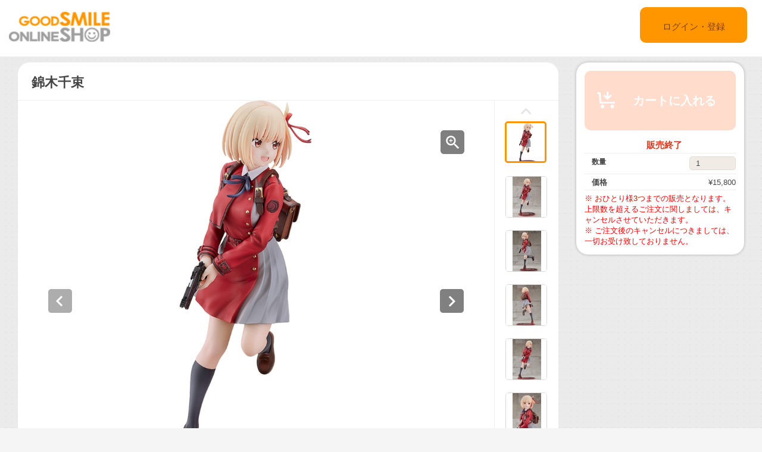

--- FILE ---
content_type: text/html;charset=UTF-8
request_url: https://goodsmileshop.com/ja/%E3%82%AB%E3%83%86%E3%82%B4%E3%83%AA%E3%83%BC%E3%83%AB%E3%83%BC%E3%83%88/%E3%82%B9%E3%82%B1%E3%83%BC%E3%83%AB%E3%83%95%E3%82%A3%E3%82%AE%E3%83%A5%E3%82%A2/%E9%8C%A6%E6%9C%A8%E5%8D%83%E6%9D%9F/p/GSC_JP_04979?site=goodsmile&lang=ja
body_size: 9771
content:
<!DOCTYPE html>
<html lang="ja">
<head>
	<title>
		&#37670;&#26408;&#21315;&#26463; | GOODSMILE ONLINE SHOP</title>

    <meta http-equiv="X-UA-Compatible" content="IE=edge">
    <meta name="viewport" content="width=device-width, initial-scale=1">

	<meta http-equiv="Content-Type" content="text/html; charset=utf-8"/>

<!-- STAGING JA HEAD -->
	<!-- Google Tag Manager -->
	<script>(function(w,d,s,l,i){w[l]=w[l]||[];w[l].push({'gtm.start':
				new Date().getTime(),event:'gtm.js'});var f=d.getElementsByTagName(s)[0],
			j=d.createElement(s),dl=l!='dataLayer'?'&l='+l:'';j.async=true;j.src=
			'https://www.googletagmanager.com/gtm.js?id='+i+dl;f.parentNode.insertBefore(j,f);
	})(window,document,'script','dataLayer','GTM-KZWDT57');</script>
	<!-- End Google Tag Manager -->
<meta name="keywords">
<meta name="description" content="TV&#12450;&#12491;&#12513;&#12302;&#12522;&#12467;&#12522;&#12473;&#12539;&#12522;&#12467;&#12452;&#12523;&#12303;&#12424;&#12426;&#12289;&#12300;&#37670;&#26408;&#21315;&#26463;&#12301;&#12364;&#12289;1/7&#12473;&#12465;&#12540;&#12523;&#12501;&#12451;&#12462;&#12517;&#12450;&#12395;&#12394;&#12387;&#12390;&#30331;&#22580;&#65281; &#26524;&#25954;&#12395;&#39131;&#12403;&#36796;&#12435;&#12391;&#34892;&#12367;&#21315;&#26463;&#12398;&#25126;&#38360;&#12473;&#12479;&#12452;&#12523;&#12434;&#24847;&#35672;&#12375;&#12289;&#12471;&#12531;&#12503;&#12523;&#12394;&#12364;&#12425;&#36493;&#21205;&#24863;&#12398;&#12354;&#12427;&#36896;&#24418;&#12395;&#20181;&#19978;&#12370;&#12414;&#12375;&#12383;&#12290; &#24460;&#26085;&#26696;&#20869;&#20104;&#23450;&#12398;&#12300;&#20117;&#12494;&#19978;&#12383;&#12365;&#12394;&#12301;&#65288;&#21029;&#22770;&#65289;&#12392;&#21512;&#12431;&#12379;&#12390;&#12418;&#39166;&#12428;&#12427;&#12424;&#12358;&#12395;&#12394;&#12387;&#12390;&#12356;&#12414;&#12377;&#12398;&#12391;&#12289;&#12380;&#12402;&#20108;&#20154;&#12434;&#12362;&#25163;&#20803;&#12395;&#12362;&#36814;&#12360;&#12367;&#12384;&#12373;&#12356;&#12290;">
<meta property="og:description" content="TV&#12450;&#12491;&#12513;&#12302;&#12522;&#12467;&#12522;&#12473;&#12539;&#12522;&#12467;&#12452;&#12523;&#12303;&#12424;&#12426;&#12289;&#12300;&#37670;&#26408;&#21315;&#26463;&#12301;&#12364;&#12289;1/7&#12473;&#12465;&#12540;&#12523;&#12501;&#12451;&#12462;&#12517;&#12450;&#12395;&#12394;&#12387;&#12390;&#30331;&#22580;&#65281; &#26524;&#25954;&#12395;&#39131;&#12403;&#36796;&#12435;&#12391;&#34892;&#12367;&#21315;&#26463;&#12398;&#25126;&#38360;&#12473;&#12479;&#12452;&#12523;&#12434;&#24847;&#35672;&#12375;&#12289;&#12471;&#12531;&#12503;&#12523;&#12394;&#12364;&#12425;&#36493;&#21205;&#24863;&#12398;&#12354;&#12427;&#36896;&#24418;&#12395;&#20181;&#19978;&#12370;&#12414;&#12375;&#12383;&#12290; &#24460;&#26085;&#26696;&#20869;&#20104;&#23450;&#12398;&#12300;&#20117;&#12494;&#19978;&#12383;&#12365;&#12394;&#12301;&#65288;&#21029;&#22770;&#65289;&#12392;&#21512;&#12431;&#12379;&#12390;&#12418;&#39166;&#12428;&#12427;&#12424;&#12358;&#12395;&#12394;&#12387;&#12390;&#12356;&#12414;&#12377;&#12398;&#12391;&#12289;&#12380;&#12402;&#20108;&#20154;&#12434;&#12362;&#25163;&#20803;&#12395;&#12362;&#36814;&#12360;&#12367;&#12384;&#12373;&#12356;&#12290;">
<meta property="og:image" content="http://ap-com.gsls/medias/sys_master/images/images/h95/h96/9463318347806.jpg">
<meta property="og:url" content="http://ap-com.gsls/ja/%E3%82%AB%E3%83%86%E3%82%B4%E3%83%AA%E3%83%BC%E3%83%AB%E3%83%BC%E3%83%88/%E3%82%B9%E3%82%B1%E3%83%BC%E3%83%AB%E3%83%95%E3%82%A3%E3%82%AE%E3%83%A5%E3%82%A2/%E9%8C%A6%E6%9C%A8%E5%8D%83%E6%9D%9F/p/GSC_JP_04979">
<meta name="robots" content="index,follow">
<meta name="viewport" content="width=device-width, initial-scale=0.5">
<link rel="shortcut icon" type="image/x-icon" media="all" href="/ja/_ui/desktop/theme-goodsmile/images/favicon.ico" />

	





<link rel="stylesheet" type="text/css" media="screen" href="/ja/combined.css?id=6309d41919bfaf4" />







<!--[if lt IE 9]>
  <script src="https://oss.maxcdn.com/html5shiv/3.7.2/html5shiv.min.js"></script>
  <script src="https://oss.maxcdn.com/respond/1.4.2/respond.min.js"></script>
<![endif]-->



    


























































<link rel="stylesheet" type="text/css" media="all" href="/ja/combined.css?id=45cf579d19bfaf4" />


<style type="text/css" media="print">
	@IMPORT url("/ja/_ui/desktop/common/blueprint/print.css");
</style>

<script type="text/javascript" src="/ja/_ui/shared/js/analyticsmediator.js"></script>
<!-- Google tag (gtag.js) -->
    <script async src="https://www.googletagmanager.com/gtag/js?id=G-517JLCVRTB"></script>
    <script>
        window.dataLayer = window.dataLayer || [];
        function gtag(){dataLayer.push(arguments);}
        gtag('js', new Date());

        gtag('config', 'G-517JLCVRTB', {'user_id': 'goodsmile'}, { 'debug_mode': true });
    </script>
    <script>
        /* Google Analytics */

        var googleAnalytics4TrackingId = 'G-517JLCVRTB';

        
                gtag("event", "view_item", {
                    currency: "JPY",
                    value: 15800.0,
                    items: [
                        {
                            item_id: "GSC_JP_04979",
                            item_name: "錦木千束",
                            item_category: "スケールフィギュア",
                        }
                    ]
                });
            

        function trackAddToCartGA4(productCode, quantityAdded, cartData) {
            gtag("event", "add_to_cart", {
                items: [
                    {
                        item_id: productCode,
                        item_name: cartData.productName,
                        price: cartData.productPrice,
                        quantity: quantityAdded
                    }
                ]
            });
        }

        function trackUpdateCartGA4(productCode, initialQuantity, newQuantity, cartData) {
            if (initialQuantity != newQuantity) {
                if (initialQuantity > newQuantity) {
                    trackRemoveFromCartGA4(productCode, initialQuantity - newQuantity)

                } else {
                    trackAddToCartGA4(productCode,newQuantity - initialQuantity,cartData);
                }
            }
        }

        function trackRemoveFromCartGA4(productCode, initialQuantity) {
            gtag("event", "remove_from_cart", {
                items: [
                    {
                        item_id: productCode,
                        quantity: initialQuantity
                    }
                ]
            });
        }

        window.mediator.subscribe('trackAddToCart', function(data) {
            if (data.productCode && data.quantity)
            {
                trackAddToCartGA4(data.productCode, parseInt(data.quantity), data.cartData);
            }
        });

        window.mediator.subscribe('trackUpdateCart', function(data) {
            if (data.productCode && data.initialCartQuantity && data.newCartQuantity)
            {
                trackUpdateCartGA4(data.productCode, parseInt(data.initialCartQuantity), parseInt(data.newCartQuantity), data.cartData);
            }
        });

        window.mediator.subscribe('trackRemoveFromCart', function(data) {
            if (data.productCode && data.initialCartQuantity)
            {
                trackRemoveFromCartGA4(data.productCode, parseInt(data.initialCartQuantity));
            }
        });

    </script>
<script src="https://js.stripe.com/v3/"></script>
	<style>
        .page-docomoLandingPage .page-faq.col-xs-12.col-sm-12.col-md-12 .content {
                padding-top: 0px;
                padding-bottom: 0px;
                margin-left: 130px;
                background: #ffffff;
                margin-right: 125px;
        }
        .page-docomoLandingPage .page-faq{
                background: inherit;
        }
        .page-docomoLandingPage .page-faq p {
                        margin-left: 0px;
                }
        .page-docomoLandingPage .page-faq.col-xs-12.col-sm-12.col-md-12 .content > *{
                margin-left: 15px;
        }
        </style>

	
	<script type="text/javascript">
		/*<![CDATA[*/
		
		var ACC = { config: {} };
			ACC.config.contextPath = "/ja";
			ACC.config.encodedContextPath = "/ja";
			ACC.config.commonResourcePath = "/ja/_ui/desktop/common";
			ACC.config.themeResourcePath = "/ja/_ui/desktop/theme-goodsmile-renewal";
			ACC.config.siteResourcePath = "/ja/_ui/desktop/site-goodsmile";
			ACC.config.rootPath = "/ja/_ui/desktop";	
			ACC.config.CSRFToken = "b9af3be3-b83f-4855-b0eb-83942501ce75";
			ACC.pwdStrengthVeryWeak = '非常に弱い';
			ACC.pwdStrengthWeak = '弱い';
			ACC.pwdStrengthMedium = '標準';
			ACC.pwdStrengthStrong = '強い';
			ACC.pwdStrengthVeryStrong = '非常に強い';
			ACC.pwdStrengthUnsafePwd = 'password.strength.unsafepwd';
			ACC.pwdStrengthTooShortPwd = '短すぎます';
			ACC.pwdStrengthMinCharText = '最低 %d 文字';
			ACC.accessibilityLoading = '読み込んでいます...しばらくお待ちください...';
			ACC.accessibilityStoresLoaded = '店舗が読み込まれました';
			
			ACC.autocompleteUrl = '/ja/search/autocomplete';
			
			
		/*]]>*/
	</script>
	<script type="text/javascript">
	/*<![CDATA[*/
	ACC.addons = {};	//JS holder for addons properties
			
	
		ACC.addons.b2ccheckoutaddon = [];
		
				ACC.addons.b2ccheckoutaddon['key.2'] = 'value 2';
			
				ACC.addons.b2ccheckoutaddon['key.1'] = 'value 1';
			
	/*]]>*/
</script>
</head>

<body class="page-productDetails pageType-ProductPage template-pages-product-productLayout2Page  language-ja">

<!-- STAGING JA BODY -->
	<!-- Google Tag Manager (noscript) -->
	<noscript><iframe src="https://www.googletagmanager.com/ns.html?id=GTM-KZWDT57"
					  height="0" width="0" style="display:none;visibility:hidden"></iframe></noscript>
	<!-- End Google Tag Manager (noscript) -->
<div id="pageG" data-currency-iso-code="JPY">
			<a href="#skip-to-content" class="skiptocontent" data-role="none">内容にスキップ</a>
			<a href="#skiptonavigation" class="skiptonavigation" data-role="none">ナビゲーション メニューにスキップ</a>
			<link rel="stylesheet" type="text/css" media="all" href="/ja/_ui/desktop/common/css/jquery.colorbox-1.3.16.css"/>
<link rel="stylesheet" type="text/css" media="all" href="/ja/_ui/desktop/theme-goodsmile-renewal/css/changes3.css"/>
<link rel="stylesheet" type="text/css" media="all" href="/ja/_ui/desktop/theme-goodsmile-renewal/css/maintancepage.css"/>


<div  id="header"  class="container-fluid">
<a href="#" id="top" /></a>

	<div class="row topBar center-block" >


			<div class="pull-left">
			

                                <div class="yCmsComponent siteLogo pull-left">
<div class="simple_disp-img simple-banner">
	<a  href="/ja/"
						><img
						title="gscol_logo.png" alt="gscol_logo.png" src="/medias/sys_master/images/images/h6e/h91/8880697802782.png"></a>
				</div></div><div class="yCmsContentSlot pull-right top-banner">
<div class="yCmsComponent">
<div class="simple_disp-img simple-banner">
	<img title="" alt="" src="">
				</div></div></div></div>

			<div class="pull-right">
			<div class="pull-left rigth-header">

                
				<div class="header-top-link-bottom header-top-link goodsmile">
					<div  class="pull-right upper-row">
					<span>
					</span>
					</div>
					<br />
					<br />
					
					<br />

				</div>

				
                
			</div>

            <div class="pull-right">
			<div class="login goodsmile">
					<a href="/ja/login">ログイン・登録</a>
				</div>
				</div>
			</div>



	</div>

	</div>

<script type="text/javascript" >
var d = new Date();
var url = "/ja/maintenance/request" +"?t=" +d.getTime();
window.onload=function(){
	var value = readCookie('maintenceCookie');
	//if(value != 'maintenceCookie')
	{
	$.get(url).done(function(data) {
		console.log("data:"+ data.length);
		if(data.length > 50)
		{
			$.colorbox({
				html: data,
// 				width:'100%',
				width:900,
				height: 526,
				overlayClose: true
			});
			
		}
		if("alreadyHasMaintanceCookie" == data)
		{
			console.log("equalize:" + data);
		}

	});
	}
	
	function readCookie(name) {
	    var nameEQ = name + "=";
	    var ca = document.cookie.split(';');
	    for(var i=0;i < ca.length;i++) {
	        var c = ca[i];
	        while (c.charAt(0)==' ') c = c.substring(1,c.length);
	        if (c.indexOf(nameEQ) == 0) return c.substring(nameEQ.length,c.length);
	    }
	    return null;
	}
	
	
}
</script><a id="skiptonavigation"></a>
			



<div id="content" class="clearfix center-block">
			<a id="skip-to-content"></a>
				<div id="globalMessages">
		</div>
	<div id="contents" class="container" style="margin-bottom:20px;">
		<div class="row" style="padding-top:10px;">
			<div class="col-xs-9 col-sm-9 col-md-9">
				<div id="product-details">
							<style type="text/css">

.data-table-type1 {
	border-collapse: collapse;
	width:100%;
}
.data-table-type1 td.label, .data-table-type1 th.label {
	font-weight: bold;
	padding: 10px;
}
.data-table-type1 tr:nth-child(even) {
	background-color:#ffffff;
	padding: 10px;
}
.data-table-type1 tr:nth-child(odd) {
	background-color:#f5f5f5;
	padding: 10px;
}
.product-title
{
	color:#ff6600;
	font-size: 14px;
}


</style>
<script type="text/javascript" src="/ja/_ui/desktop/common/js/jquery-1.7.2.min.js"></script>
<script type="text/javascript" src="/ja/_ui/desktop/common/js/jquery.blockUI-2.39.js"></script>
<link rel="stylesheet" type="text/css" media="all" href="/ja/_ui/desktop/theme-goodsmile-renewal/css/changes3.css"/>
<script>
<!--
	(function(){
		$.blockUI({
			message:'',
			css: {
				border: 'none',
				width: '0px',
				padding: '0px',
				backgroundColor: '#000',
				opacity: .5,
				color: '#fff'
			},
			overlayCSS: {
				backgroundColor: '#000',
				opacity: 0
			}
		});
	})()
	window.onload= (function(){
		$.unblockUI();
	});
// -->

</script>

<div class="productDetailsPanel">
	<div class="title group clearfix">
		<div class="product-icons pull-left" style="width:100%; ">
			<h1 class="pull-left">
					錦木千束</h1>
			<ul class="pull-right">
				</ul>
		</div>
	</div>
	<div class="border1"></div>
	
	<div class="productImage group">

	<div class="productImagePrimary" id="primary_image">
		<a class="productImagePrimaryLink" id="imageLink" href="/ja/%E3%82%AB%E3%83%86%E3%82%B4%E3%83%AA%E3%83%BC%E3%83%AB%E3%83%BC%E3%83%88/%E3%82%B9%E3%82%B1%E3%83%BC%E3%83%AB%E3%83%95%E3%82%A3%E3%82%AE%E3%83%A5%E3%82%A2/%E9%8C%A6%E6%9C%A8%E5%8D%83%E6%9D%9F/p/GSC_JP_04979/zoomImages" data-href="/ja/%E3%82%AB%E3%83%86%E3%82%B4%E3%83%AA%E3%83%BC%E3%83%AB%E3%83%BC%E3%83%88/%E3%82%B9%E3%82%B1%E3%83%BC%E3%83%AB%E3%83%95%E3%82%A3%E3%82%AE%E3%83%A5%E3%82%A2/%E9%8C%A6%E6%9C%A8%E5%8D%83%E6%9D%9F/p/GSC_JP_04979/zoomImages" target="_blank" title="画像の拡大表示">
			<img class="lazy" data-original="/medias/sys_master/images/images/ha1/he0/9463318478878.jpg" alt="錦木千束" title="錦木千束"/>
			</a>
		<a class="productImageZoomLink"  id="zoomLink" href="/ja/%E3%82%AB%E3%83%86%E3%82%B4%E3%83%AA%E3%83%BC%E3%83%AB%E3%83%BC%E3%83%88/%E3%82%B9%E3%82%B1%E3%83%BC%E3%83%AB%E3%83%95%E3%82%A3%E3%82%AE%E3%83%A5%E3%82%A2/%E9%8C%A6%E6%9C%A8%E5%8D%83%E6%9D%9F/p/GSC_JP_04979/zoomImages" data-href="/ja/%E3%82%AB%E3%83%86%E3%82%B4%E3%83%AA%E3%83%BC%E3%83%AB%E3%83%BC%E3%83%88/%E3%82%B9%E3%82%B1%E3%83%BC%E3%83%AB%E3%83%95%E3%82%A3%E3%82%AE%E3%83%A5%E3%82%A2/%E9%8C%A6%E6%9C%A8%E5%8D%83%E6%9D%9F/p/GSC_JP_04979/zoomImages"  target="_blank" title="画像の拡大表示">	</a>
		<botton class="btn  pull-left"  id="primaryImagePrevBtn" style="margin-top:-350px;padding-left:50px;">
<svg width="40px" height="40px" viewBox="0 0 40 40">
<filter filterUnits="objectBoundingBox" x="0.00" y="0.00" width="100.00" height="100.00" id="filter0">
<feFlood flood-color="rgb(255,255,255)" result="coFloodOut1"/>
<feComposite in="coFloodOut1" in2="SourceAlpha" operator="in" result="coOverlay1"/>
<feBlend in="coOverlay1" in2="SourceGraphic" mode="normal" result="colorOverlay1"/>
</filter>
<rect x="0" y="0" width="40" height="40" rx="5" fill="rgb(0,0,0)" opacity="0.50"/><image x="12" y="11" width="13" height="19" filter="url(#filter0)" xlink:href="[data-uri]" /></svg>
</botton>
<botton class="btn  pull-right"  id="primaryImageNextBtn" style="margin-top:-350px;padding-right:50px;">
<svg width="40px" height="40px" viewBox="0 0 40 40">
<filter filterUnits="objectBoundingBox" x="0.00" y="0.00" width="100.00" height="100.00" id="filter0">
<feFlood flood-color="rgb(255,255,255)" result="coFloodOut1"/>
<feComposite in="coFloodOut1" in2="SourceAlpha" operator="in" result="coOverlay1"/>
<feBlend in="coOverlay1" in2="SourceGraphic" mode="normal" result="colorOverlay1"/>
</filter>
<rect x="0" y="0" width="40" height="40" rx="5" fill="rgb(0,0,0)" opacity="0.50"/><image x="14" y="11" width="12" height="19" filter="url(#filter0)" xlink:href="[data-uri]" /></svg>
</botton>


	</div>
	<div class="border3"></div>
	<div class="productImageGallery">
		<ul class="jcarousel-skin primaryImageGallery">
			<li>
					<span class="thumb active">
						<img class="thumbImag" src="/medias/sys_master/images/images/hde/h04/9463318216734.jpg" data-primaryimagesrc="/medias/sys_master/images/images/h95/h96/9463318347806.jpg" data-galleryposition="0" alt="錦木千束" title="錦木千束" />	
					</span>
				</li>
			<li>
					<span class="thumb ">
						<img class="thumbImag" src="/medias/sys_master/images/images/h5e/h5c/9463318872094.jpg" data-primaryimagesrc="/medias/sys_master/images/images/ha3/haa/9463319003166.jpg" data-galleryposition="1" alt="錦木千束" title="錦木千束" />	
					</span>
				</li>
			<li>
					<span class="thumb ">
						<img class="thumbImag" src="/medias/sys_master/images/images/he6/h55/9463319527454.jpg" data-primaryimagesrc="/medias/sys_master/images/images/hd1/h3b/9463319658526.jpg" data-galleryposition="2" alt="錦木千束" title="錦木千束" />	
					</span>
				</li>
			<li>
					<span class="thumb ">
						<img class="thumbImag" src="/medias/sys_master/images/images/h11/h1d/9463320182814.jpg" data-primaryimagesrc="/medias/sys_master/images/images/h57/hba/9463320313886.jpg" data-galleryposition="3" alt="錦木千束" title="錦木千束" />	
					</span>
				</li>
			<li>
					<span class="thumb ">
						<img class="thumbImag" src="/medias/sys_master/images/images/h25/h43/9463320838174.jpg" data-primaryimagesrc="/medias/sys_master/images/images/h91/h4e/9463320969246.jpg" data-galleryposition="4" alt="錦木千束" title="錦木千束" />	
					</span>
				</li>
			<li>
					<span class="thumb ">
						<img class="thumbImag" src="/medias/sys_master/images/images/hb3/h3d/9463321493534.jpg" data-primaryimagesrc="/medias/sys_master/images/images/h3e/ha7/9463321624606.jpg" data-galleryposition="5" alt="錦木千束" title="錦木千束" />	
					</span>
				</li>
			<li>
					<span class="thumb ">
						<img class="thumbImag" src="/medias/sys_master/images/images/h5c/hc8/9463322148894.jpg" data-primaryimagesrc="/medias/sys_master/images/images/hec/ha5/9463322279966.jpg" data-galleryposition="6" alt="錦木千束" title="錦木千束" />	
					</span>
				</li>
			</ul>
	</div>



</div>

<script type="text/javascript">

</script>



<div class="border2"></div>
	



<div class="productSnsG" >
	<ul class="snsb">
		<li><a href="https://twitter.com/share" class="twitter-share-button">Tweet</a></li>
		<li><div class="fb-share-button" data-layout="button_count" data-mobile-iframe="false"></div></li>
		<li><div class="g-plusone" data-size="medium"></div></li>
	</ul>
</div>
<div class="border1"></div>
	<div class="productDescriptionG">
		<div class="productDescription-left">
			商品紹介</div>
		<div class="productDescription-right goodsmile">
			<div class="product-title">それを作るのが私たちリコリスの役目。なんだってさ。</div>
			TVアニメ『リコリス・リコイル』より、「錦木千束」が、1/7スケールフィギュアになって登場！<br>
果敢に飛び込んで行く千束の戦闘スタイルを意識し、シンプルながら躍動感のある造形に仕上げました。<br>
後日案内予定の「井ノ上たきな」（別売）と合わせても飾れるようになっていますので、ぜひ二人をお手元にお迎えください。<div class="product-additional-info">
				<div class="product-versionNotation">&copy;Spider Lily／アニプレックス・ABCアニメーション・BS11</div>
				<div class="product-linkTitleContainer">
					<div class="linkTitle-group">
						<div class="product-link-title">
								Good Smile Company - 錦木千束</div>
						<a href="https://www.goodsmile.info/ja/product/13974/" target="_blank">https://www.goodsmile.info/ja/product/13974/</a>
							<br/>
						</div>
					<div class="linkTitle-group">
						</div>
					<div class="linkTitle-group">
						</div>
				</div>
			</div>
		</div>
	</div>
	<div class="border4"></div>
	<div class="productOderTimeG">
		<div class="productOderTime-left">
			受付期間</div>
		<div class="productOderTime-right goodsmile">
			2023年02月17日(金)12:00から2023年05月31日(水)21:00まで受付を致します。<br>
※期間中は必ずご予約できます。<br>
※上記期間をもって販売予定数が決定いたします。<br>
※以降は、予定数に達し次第受付終了となります。</div>
	</div>
	<div class="border4"></div>
	<div class="productPriceG">
		<div class="productPrice-left">
			価格</div>
		<div class="productPrice-center">
			<div class="big-price">
<span>¥15,800</span><br/>
			</div>
	<div class="yCmsContentSlot">
</div><div class="yCmsContentSlot add-to-cart">
<div id="actions-container-for-AddToCart" class="productAddToCartPanelContainer clearfix">
	<ul class="productAddToCartPanel clearfix">
		<li id="AddToCart-AddToCartAction" data-index="1" class="productAddToCartPanelItem">
			<form id="addToCartForm" class="add_to_cart_form" action="/ja/cart/add" method="post"><input type="hidden" maxlength="3" size="1" id="qty" name="qty" class="qty" value="1">
	<input type="hidden" name="productCodePost" value="GSC_JP_04979"/>
		<button type="button" class="productAddToCartButton outOfStock" disabled="disabled">
					<svg id="cartAdd" xmlns="http://www.w3.org/2000/svg" width="48" height="48" viewBox="0 0 48 48">
					  <path d="M502.5,839a1.5,1.5,0,0,1,1.494,1.365L505,855h23v3H504c-0.776,0-1.93-.224-2-1l-0.87-15H498v-3h4.5v0Zm21,21a3,3,0,1,0,3,3A3,3,0,0,0,523.5,860ZM507,860a3,3,0,1,0,3,3A3,3,0,0,0,507,860Zm15.56-14.939-2.121-2.121L517,846.378V838h-3v8.378l-3.44-3.438-2.121,2.121,7.061,7.06Z" transform="translate(-489 -828)" fill="#FFFFFF"/>
					  <rect class="cls-2" width="48" height="48" fill="none"/>
					</svg>					カートに入れる</button>
			<input type="hidden" name="CSRFToken" value="b9af3be3-b83f-4855-b0eb-83942501ce75" />
</form></li>
	</ul>
</div>

<div class="qty">
	<div class="qtyInput">
			<label for="qtyInput">
				数量</label>
		</div>
			<input type="number" size="1" id="qtyInput" name="qtyInput" class="qty" value="1" min="0" form="addToCartForm">
	<span style=" font-weight: bold;color: #d83820;font-weight: bold; font-size: 15px !important; line-height: 21px; margin-left: 10px;">販売終了</span>
</div>
</div></div>
		<div class="productPrice-right goodsmile">
			<font color="#ff0000">※ おひとり様3つまでの販売となります。上限数を超えるご注文に関しましては、キャンセルさせていただきます。<br />※ ご注文後のキャンセルにつきましては、一切お受け致しておりません。</font></div>
	</div>
	<div class="border4"></div>
	<div class="productSpecG">
		<div class="productSpec-left">
			スペック</div>
		<div class="productSpec-right">
			<table class="data-spec-table">
				<colgroup>
					<col width="25%">
					<col>
				</colgroup>
				<tbody>
					<tr class="even">
						<th class="label">商品名</th>
						<td class="data">錦木千束</td>
					</tr>
					<tr class="odd">
						<th class="label">発売時期</th>
						<td class="data last">
							2024年02月</td>
					</tr>
					<tr class="last even">
						<th class="label">案内日</th>
						<td class="data last">
							2023年02月17日</td>
					</tr>
					<tr class="last odd">
										<th class="label">メーカー名</th>

										<td class="data last">
											グッドスマイルカンパニー</td>
									</tr>
								<tr class="last odd">
										<th class="label">作品名</th>

										<td class="data last">
											リコリス・リコイル</td>
									</tr>
								<tr class="last odd">
										<th class="label">仕様</th>

										<td class="data last">
											プラスチック製 塗装済み完成品・1/7スケール・専用台座付属・全高：約230mm</td>
									</tr>
								</tbody>
			</table>
		</div>
	</div>

	</div>
<div class="border4"></div>
<div class="productDetailsPanel2">
	<div class="productTextG goodsmile">
			※ 受注期間、予約受付期間内においても販売を終了する場合がございます。ご了承ください。<br />※ 銀行振り込みの際は、ご注文番号のご記入をお忘れなくお願い致します。<br />※ クレジットカードでのお支払いにつきましては、予約商品の場合、商品発送予定日が確定・ご案内させていただき次第、発送予定日の2～3週間前から順次決済手続きを行わせていただきます。<br />※ Amazonペイメントサービスでのお支払いにつきましては、ご注文時に即時決済処理となりますのでご注意下さい。<br />※ ご利用ガイドにも記載しております通り、ご注文後のキャンセルは承る事ができませんので、ご注文の際はご注意頂きますようお願い致します。<br />※ 掲載の写真は実際の商品とは多少異なる場合があります。<br />※ 商品の塗装は彩色工程が手作業になるため、商品個々に多少の差異があります。予めご了承ください。</div>
</div>
<div class="clearfix"></div>
					</div>
				</div>
			<div class="col-xs-3 col-sm-3 col-md-3">
				<div class="yCmsContentSlot">
<div class="productAddToCartButtonPanel">
	<div class="productAddToCartPanelContainer clearfix">
		<ul class="productAddToCartPanel clearfix">
			<li>
				<form id="addToCartForm" class="add_to_cart_form" action="/ja/cart/add" method="post"><input type="hidden" maxlength="3" size="1" id="qty" name="qty" class="qty" value="1">
					<input type="hidden" name="productCodePost" value="GSC_JP_04979"/>
					<button type="button" class="productAddToCartButton2 outOfStock" disabled="disabled">
								<svg id="cartAdd" xmlns="http://www.w3.org/2000/svg" width="48" height="48" viewBox="0 0 48 48">
								  <path d="M502.5,839a1.5,1.5,0,0,1,1.494,1.365L505,855h23v3H504c-0.776,0-1.93-.224-2-1l-0.87-15H498v-3h4.5v0Zm21,21a3,3,0,1,0,3,3A3,3,0,0,0,523.5,860ZM507,860a3,3,0,1,0,3,3A3,3,0,0,0,507,860Zm15.56-14.939-2.121-2.121L517,846.378V838h-3v8.378l-3.44-3.438-2.121,2.121,7.061,7.06Z" transform="translate(-489 -828)" fill="#FFFFFF"/>
								  <rect class="cls-2" width="48" height="48" fill="none"/>
								</svg>					カートに入れる</button>
						<input type="hidden" name="CSRFToken" value="b9af3be3-b83f-4855-b0eb-83942501ce75" />
</form></li>
			
			<li>
				</li>
			
		</ul>
	</div>

	<div class="qty">
		<span style=" font-weight: bold;color: #d83820;font-weight: bold; font-size: 15px; line-height: 21px; margin-left: 15px;">販売終了</span>
	</div>
<div class="border"></div>
<div class="qty">

		<div class="qty-left">
				<label for="qtyInput">
					数量</label>
			</div>
			<div class="qty-right">
				<input type="number" size="1" id="qtyInput" name="qtyInput" class="qty" value="1" min="0" form="addToCartForm">
			</div>
		</div>
	<div class="border"></div>
	
	<div class="qty">
			<div class="qty-left">
				価格</div>
			<div class="qty-right">
				¥15,800</div>
		</div>
	<div class="border"></div>
	<div class="qty">
		<div class="qty-center">
			<font color="#ff0000">※ おひとり様3つまでの販売となります。上限数を超えるご注文に関しましては、キャンセルさせていただきます。<br />※ ご注文後のキャンセルにつきましては、一切お受け致しておりません。</font></div>
	</div>

</div>

</div><div class="yCmsContentSlot">
</div><div class="yCmsContentSlot">
</div><div class="yCmsContentSlot">
</div><div class="yCmsContentSlot">
</div><div class="yCmsContentSlot">
</div><div class="yCmsContentSlot">
</div><div class="yCmsContentSlot">
</div></div>
			</div>
	</div>
	<div class="yCmsContentSlot">
</div><!-- Twitter -->	
	<!-- facebook -->
	<div id="fb-root"></div>
	<script>(function(d, s, id) {
	  var js, fjs = d.getElementsByTagName(s)[0];
	  if (d.getElementById(id)) return;
	  js = d.createElement(s); js.id = id;
	  js.src = "//connect.facebook.net/ja_JP/sdk.js#xfbml=1&version=v2.6";
	  fjs.parentNode.insertBefore(js, fjs);
	}(document, 'script', 'facebook-jssdk'));</script>
	<!-- google +1 -->
	<!-- head åããbody çµäºã¿ã°ã®ç´åã«æ¬¡ã®ã¿ã°ãè²¼ãä»ãã¦ãã ããã -->


<script type="text/javascript" >
var d = new Date();
var url = "/ja/maintenance/request" +"?t=" +d.getTime();

$( document ).ready(function() {
	 
	$.get(url).done(function(data) {
		//console.log("data:"+data);
		if(data.length > 50)
		{
			$.colorbox({
				html: data,
// 				width:'100%',
				width:900,
				height: false,
				overlayClose: true,
			});
		}
	});
	});
	
	
	

</script>

<!-- Twitter -->	
<script>!function(d,s,id){var js,fjs=d.getElementsByTagName(s)[0],p=/^http:/.test(d.location)?'http':'https';if(!d.getElementById(id)){js=d.createElement(s);js.id=id;js.src=p+'://platform.twitter.com/widgets.js';fjs.parentNode.insertBefore(js,fjs);}}(document, 'script', 'twitter-wjs');</script>

</div>
			<script type="text/javascript">
$(document).ready(function(){
	 $("a").removeAttr("title");
    $("img").removeAttr("title");
});

</script>
</div>

	<form name="accessiblityForm">
		<input type="hidden" id="accesibility_refreshScreenReaderBufferField" name="accesibility_refreshScreenReaderBufferField" value=""/>
	</form>
	<div id="ariaStatusMsg" class="skip" role="status" aria-relevant="text" aria-live="polite"></div>

	



















<!--[if IE]><script type="text/javascript" src="/ja/_ui/desktop/common/js/excanvas-r3.compiled.js"></script>-->


























































<script src="/ja/combined.js?id=858f26c919bfaf4"></script>
<!-- GSLS-1294 -->
	<!-- GSLS-1619 and GSLS-1647 -->
	</body>

</html>
